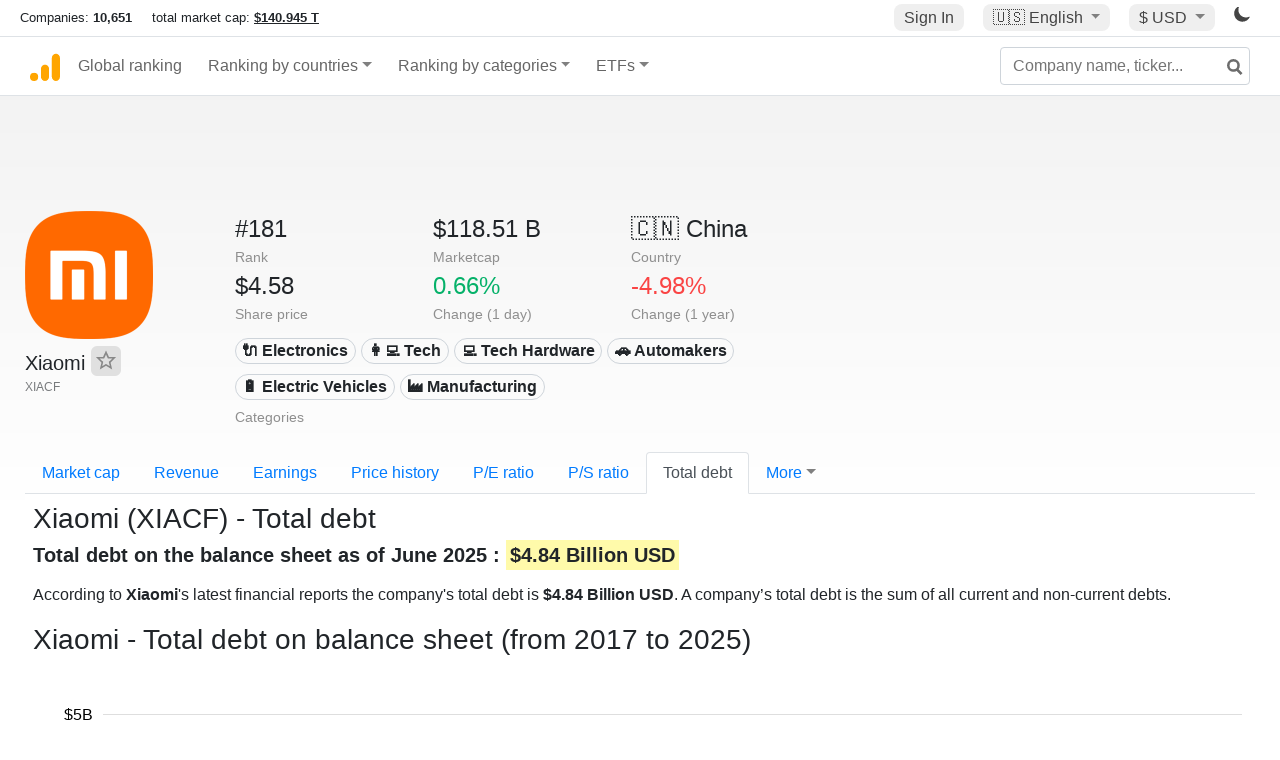

--- FILE ---
content_type: text/html; charset=utf-8
request_url: https://www.google.com/recaptcha/api2/aframe
body_size: 267
content:
<!DOCTYPE HTML><html><head><meta http-equiv="content-type" content="text/html; charset=UTF-8"></head><body><script nonce="Ifcr-CfV_8fz4mYcdEqFpQ">/** Anti-fraud and anti-abuse applications only. See google.com/recaptcha */ try{var clients={'sodar':'https://pagead2.googlesyndication.com/pagead/sodar?'};window.addEventListener("message",function(a){try{if(a.source===window.parent){var b=JSON.parse(a.data);var c=clients[b['id']];if(c){var d=document.createElement('img');d.src=c+b['params']+'&rc='+(localStorage.getItem("rc::a")?sessionStorage.getItem("rc::b"):"");window.document.body.appendChild(d);sessionStorage.setItem("rc::e",parseInt(sessionStorage.getItem("rc::e")||0)+1);localStorage.setItem("rc::h",'1769529540414');}}}catch(b){}});window.parent.postMessage("_grecaptcha_ready", "*");}catch(b){}</script></body></html>

--- FILE ---
content_type: text/plain
request_url: https://rtb.openx.net/openrtbb/prebidjs
body_size: -86
content:
{"id":"3a0efe59-30b7-4972-8918-b5d5bba2bc8f","nbr":0}